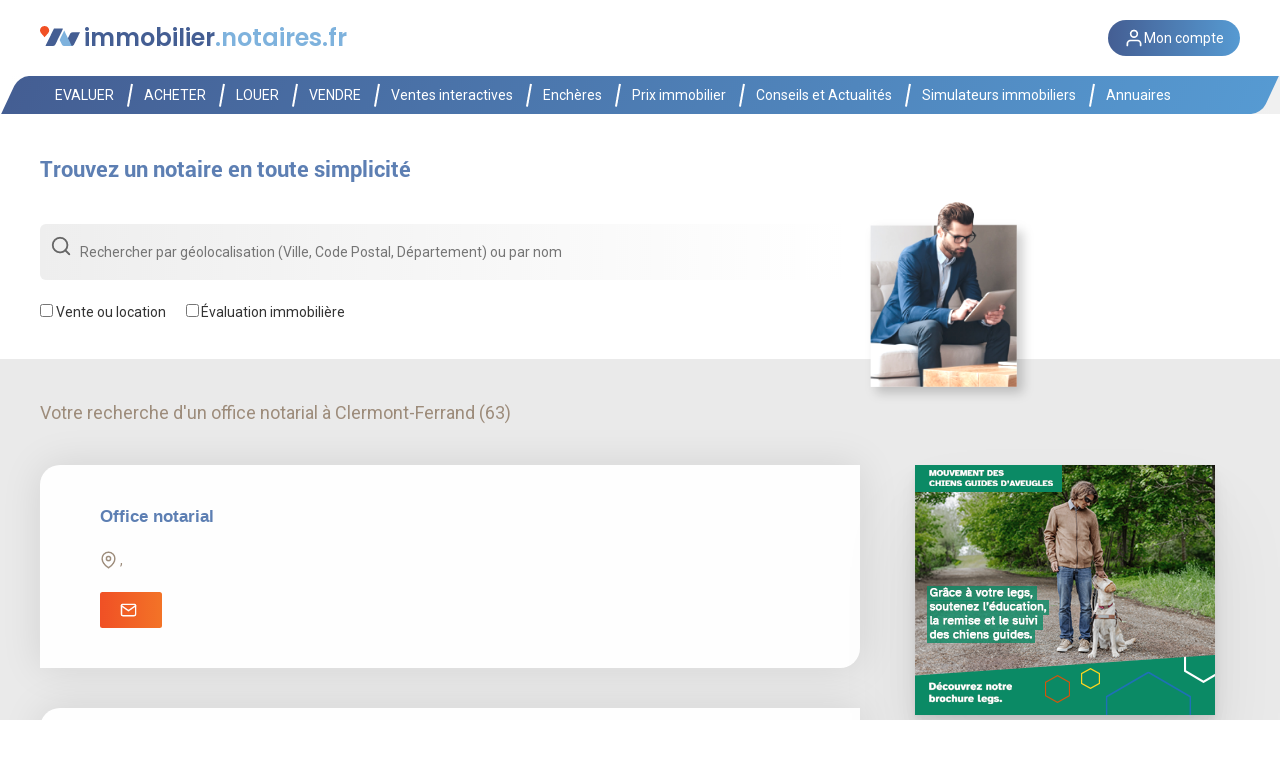

--- FILE ---
content_type: text/html; charset=utf-8
request_url: https://www.immobilier.notaires.fr/fr/office-notarial?commune=63113&isNegociation=NON&isExpertise=NON&page=1
body_size: 8898
content:
<!DOCTYPE html PUBLIC "-//W3C//DTD XHTML+RDFa 1.0//EN"
  "http://www.w3.org/MarkUp/DTD/xhtml-rdfa-1.dtd">
<html xmlns="http://www.w3.org/1999/xhtml" xml:lang="fr" version="XHTML+RDFa 1.0" dir="ltr"
  xmlns:content="http://purl.org/rss/1.0/modules/content/"
  xmlns:dc="http://purl.org/dc/terms/"
  xmlns:foaf="http://xmlns.com/foaf/0.1/"
  xmlns:og="http://ogp.me/ns#"
  xmlns:rdfs="http://www.w3.org/2000/01/rdf-schema#"
  xmlns:sioc="http://rdfs.org/sioc/ns#"
  xmlns:sioct="http://rdfs.org/sioc/types#"
  xmlns:skos="http://www.w3.org/2004/02/skos/core#"
  xmlns:xsd="http://www.w3.org/2001/XMLSchema#">
    <head profile="http://www.w3.org/1999/xhtml/vocab">
      <base href="https://www.immobilier.notaires.fr"/>

        <meta http-equiv="Content-Type" content="text/html; charset=utf-8" />
<link rel="shortcut icon" href="https://www.immobilier.notaires.fr/sites/all/themes/inotr_www/images/logo-inotr-favicon.png" type="image/png" />
        <title>
            Les notaires proches de chez vous pour votre projet immobilier | Immobilier.notaires.fr        </title>

        <meta name="viewport" content="width=device-width, initial-scale=1.0" />
        <meta name="format-detection" content="telephone=no"/>
        <meta http-equiv="X-UA-Compatible" content="IE=Edge">

        <meta name="robots" content="noodp, follow, index">

        
                    <link rel="canonical" href="https://www.immobilier.notaires.fr/fr/office-notarial?isNegociation=NON&isExpertise=NON&page=1&commune=63113">
        
        <style type="text/css" media="all">
@import url("https://www.immobilier.notaires.fr/modules/system/system.base.css?t2c92q");
@import url("https://www.immobilier.notaires.fr/modules/system/system.menus.css?t2c92q");
@import url("https://www.immobilier.notaires.fr/modules/system/system.messages.css?t2c92q");
@import url("https://www.immobilier.notaires.fr/modules/system/system.theme.css?t2c92q");
</style>
<style type="text/css" media="all">
@import url("https://www.immobilier.notaires.fr/modules/field/theme/field.css?t2c92q");
@import url("https://www.immobilier.notaires.fr/modules/node/node.css?t2c92q");
@import url("https://www.immobilier.notaires.fr/modules/search/search.css?t2c92q");
@import url("https://www.immobilier.notaires.fr/modules/user/user.css?t2c92q");
@import url("https://www.immobilier.notaires.fr/sites/all/modules/vendor/views/css/views.css?t2c92q");
@import url("https://www.immobilier.notaires.fr/sites/all/modules/vendor/ckeditor/css/ckeditor.css?t2c92q");
</style>
<style type="text/css" media="all">
@import url("https://www.immobilier.notaires.fr/sites/all/modules/vendor/ctools/css/ctools.css?t2c92q");
</style>
<link type="text/css" rel="stylesheet" href="https://libs.immobilier.notaires.fr/vendor/uiselect/0.19.6/select.css" media="all" />
<link type="text/css" rel="stylesheet" href="https://libs.immobilier.notaires.fr/vendor/bootstrap/3.3.7/bootstrap.css" media="all" />
<style type="text/css" media="all">
@import url("https://www.immobilier.notaires.fr/sites/all/modules/minnot/inotr_www_simulation_emprunt/css/inotr_www_simulation_emprunt.css?t2c92q");
@import url("https://www.immobilier.notaires.fr/sites/all/modules/minnot/minnot_upload/css/minnot_upload.css?t2c92q");
</style>
<style type="text/css" media="all">
@import url("https://www.immobilier.notaires.fr/sites/all/themes/inotr_www/css/reset.css?t2c92q");
@import url("https://www.immobilier.notaires.fr/sites/all/themes/inotr_www/css/styles_immo_notaires.css?t2c92q");
@import url("https://www.immobilier.notaires.fr/sites/all/themes/inotr_www/css/roboto.css?t2c92q");
</style>
<style type="text/css" media="print">
@import url("https://www.immobilier.notaires.fr/sites/all/themes/inotr_www/css/print.css?t2c92q");
</style>
        <script type="text/javascript" src="https://www.immobilier.notaires.fr/misc/jquery.js?v=1.4.4"></script>
<script type="text/javascript" src="https://www.immobilier.notaires.fr/misc/jquery-extend-3.4.0.js?v=1.4.4"></script>
<script type="text/javascript" src="https://www.immobilier.notaires.fr/misc/jquery-html-prefilter-3.5.0-backport.js?v=1.4.4"></script>
<script type="text/javascript" src="https://www.immobilier.notaires.fr/misc/jquery.once.js?v=1.2"></script>
<script type="text/javascript" src="https://www.immobilier.notaires.fr/misc/drupal.js?t2c92q"></script>
<script type="text/javascript" src="https://libs.immobilier.notaires.fr/vendor/angularjs/1.5.8/angular.min.js"></script>
<script type="text/javascript" src="https://libs.immobilier.notaires.fr/minnot/inotr-www-mf-annuaire-notaires/1.75.2-HF6/assets/native-shim.js"></script>
<script type="text/javascript" src="https://libs.immobilier.notaires.fr/minnot/inotr-www-mf-annuaire-notaires/1.75.2-HF6/assets/core-js/core.js"></script>
<script type="text/javascript" src="https://libs.immobilier.notaires.fr/minnot/inotr-www-mf-annuaire-notaires/1.75.2-HF6/assets/zone.js/zone.js"></script>
<script type="text/javascript" src="https://www.immobilier.notaires.fr/sites/all/modules/minnot/inotr_www_header_footer/js/inotr_www_header_footer.js?t2c92q"></script>
<script type="text/javascript" src="https://libs.immobilier.notaires.fr/vendor/angularjs/1.5.8/angular-cookies.min.js"></script>
<script type="text/javascript" src="https://libs.immobilier.notaires.fr/vendor/uiselect/0.19.6/select.min.js"></script>
<script type="text/javascript" src="https://libs.immobilier.notaires.fr/vendor/uibootstrap/2.2.0-rc1/ui-bootstrap-tpls.min.js"></script>
<script type="text/javascript" src="https://libs.immobilier.notaires.fr/vendor/angularjs/1.5.8/angular-sanitize.min.js"></script>
<script type="text/javascript" src="https://libs.immobilier.notaires.fr/vendor/angularjs/1.5.8/angular-touch.min.js"></script>
<script type="text/javascript" src="https://libs.immobilier.notaires.fr/vendor/angularjs/1.5.8/angular-locale_fr-fr.js"></script>
<script type="text/javascript">
<!--//--><![CDATA[//><!--
var mainApp = angular.module("mainApp",['minnotJrejectApp','minnotUtilApp','ngInotrSeoApp','menusImmoApp']);
//--><!]]>
</script>
<script type="text/javascript">
<!--//--><![CDATA[//><!--
angular.module('mainApp').constant( 'minnotResourcesPath.urlLibrairies', 'https://libs.immobilier.notaires.fr/minnot' );
//--><!]]>
</script>
<script type="text/javascript" src="https://libs.immobilier.notaires.fr/vendor/xdomain/0.7.3/xdomain.min.js"></script>
<script type="text/javascript">
<!--//--><![CDATA[//><!--

  	xdomain.slaves({
  		"https://libs.immobilier.notaires.fr": "/minnot/proxy.html",
  		"https://libs.immobilier.notaires.fr": "/vendor/proxy.html"
		
  	});
//--><!]]>
</script>
<script type="text/javascript" src="https://www.immobilier.notaires.fr/sites/all/themes/inotr_www/js/password_policy.js?t2c92q"></script>
<script type="text/javascript">
<!--//--><![CDATA[//><!--
jQuery.extend(Drupal.settings, {"basePath":"\/","pathPrefix":"","setHasJsCookie":0,"ajaxPageState":{"theme":"inotr_www","theme_token":"8NkLrI6fnyQSe8zQ4brQ7-WyYu1_89OQR6IdMGhGt_c","js":{"https:\/\/libs.immobilier.notaires.fr\/minnot\/minnot-jreject\/1.75.2-HF6\/minnot-jreject.min.js":1,"https:\/\/libs.immobilier.notaires.fr\/minnot\/minnot-proxy\/1.75.2-HF6\/minnot-proxy.min.js":1,"https:\/\/libs.immobilier.notaires.fr\/minnot\/ng-inotr-seo\/1.75.2-HF6\/ng-inotr-seo.min.js":1,"https:\/\/libs.immobilier.notaires.fr\/minnot\/minnot-modal\/1.75.2-HF6\/minnot-modal.min.js":1,"https:\/\/libs.immobilier.notaires.fr\/minnot\/minnot-util\/1.75.2-HF6\/minnot-util.min.js":1,"\/sites\/all\/themes\/inotr_www\/js\/menus_immo_app.js":1,"\/sites\/all\/themes\/inotr_www\/js\/controllers\/menus_immo_controller.js":1,"https:\/\/libs.immobilier.notaires.fr\/minnot\/minnot-url\/1.75.2-HF6\/minnot-url.min.js":1,"https:\/\/libs.immobilier.notaires.fr\/minnot\/ng-inotr-util\/1.75.2-HF6\/ng-inotr-util.min.js":1,"https:\/\/libs.immobilier.notaires.fr\/minnot\/inotr-www-mf-annuaire-notaires\/1.75.2-HF6\/runtime.js":1,"https:\/\/libs.immobilier.notaires.fr\/minnot\/inotr-www-mf-annuaire-notaires\/1.75.2-HF6\/polyfills.js":1,"https:\/\/libs.immobilier.notaires.fr\/minnot\/inotr-www-mf-annuaire-notaires\/1.75.2-HF6\/main.js":1,"misc\/jquery.js":1,"misc\/jquery-extend-3.4.0.js":1,"misc\/jquery-html-prefilter-3.5.0-backport.js":1,"misc\/jquery.once.js":1,"misc\/drupal.js":1,"https:\/\/libs.immobilier.notaires.fr\/vendor\/angularjs\/1.5.8\/angular.min.js":1,"https:\/\/libs.immobilier.notaires.fr\/minnot\/inotr-www-mf-annuaire-notaires\/1.75.2-HF6\/assets\/native-shim.js":1,"https:\/\/libs.immobilier.notaires.fr\/minnot\/inotr-www-mf-annuaire-notaires\/1.75.2-HF6\/assets\/core-js\/core.js":1,"https:\/\/libs.immobilier.notaires.fr\/minnot\/inotr-www-mf-annuaire-notaires\/1.75.2-HF6\/assets\/zone.js\/zone.js":1,"sites\/all\/modules\/minnot\/inotr_www_header_footer\/js\/inotr_www_header_footer.js":1,"https:\/\/libs.immobilier.notaires.fr\/vendor\/angularjs\/1.5.8\/angular-cookies.min.js":1,"https:\/\/libs.immobilier.notaires.fr\/vendor\/uiselect\/0.19.6\/select.min.js":1,"https:\/\/libs.immobilier.notaires.fr\/vendor\/uibootstrap\/2.2.0-rc1\/ui-bootstrap-tpls.min.js":1,"https:\/\/libs.immobilier.notaires.fr\/vendor\/angularjs\/1.5.8\/angular-sanitize.min.js":1,"https:\/\/libs.immobilier.notaires.fr\/vendor\/angularjs\/1.5.8\/angular-touch.min.js":1,"https:\/\/libs.immobilier.notaires.fr\/vendor\/angularjs\/1.5.8\/angular-locale_fr-fr.js":1,"0":1,"1":1,"https:\/\/libs.immobilier.notaires.fr\/vendor\/xdomain\/0.7.3\/xdomain.min.js":1,"2":1,"sites\/all\/themes\/inotr_www\/js\/password_policy.js":1},"css":{"modules\/system\/system.base.css":1,"modules\/system\/system.menus.css":1,"modules\/system\/system.messages.css":1,"modules\/system\/system.theme.css":1,"modules\/field\/theme\/field.css":1,"modules\/node\/node.css":1,"modules\/search\/search.css":1,"modules\/user\/user.css":1,"sites\/all\/modules\/vendor\/views\/css\/views.css":1,"sites\/all\/modules\/vendor\/ckeditor\/css\/ckeditor.css":1,"sites\/all\/modules\/vendor\/ctools\/css\/ctools.css":1,"https:\/\/libs.immobilier.notaires.fr\/vendor\/uiselect\/0.19.6\/select.css":1,"https:\/\/libs.immobilier.notaires.fr\/vendor\/bootstrap\/3.3.7\/bootstrap.css":1,"sites\/all\/modules\/minnot\/inotr_www_simulation_emprunt\/css\/inotr_www_simulation_emprunt.css":1,"sites\/all\/modules\/minnot\/minnot_upload\/css\/minnot_upload.css":1,"sites\/all\/themes\/inotr_www\/css\/reset.css":1,"sites\/all\/themes\/inotr_www\/css\/styles_immo_notaires.css":1,"sites\/all\/themes\/inotr_www\/css\/roboto.css":1,"sites\/all\/themes\/inotr_www\/css\/print.css":1}}});
//--><!]]>
</script>

        <script>
            mainApp.config(function($sceDelegateProvider) {
                // Permet d' autoriser angular à accéder au serveur de librairie.
                $sceDelegateProvider.resourceUrlWhitelist([
                    'self',
                    'http://*libs.immobilier.notaires.fr/**',
                    'https://*libs.immobilier.notaires.fr/**'
                ]);
            })
            // RFINOTR-1662 - !!! HACKTACULAIRE !!! Injection d'une constante dans angular avec la langue que
            // les différents composants peuvent se faire injecter pour décider comment afficher les données
            .constant('langue', 'fr');
        </script>

        
        <!-- Google Tag Manager -->
        <script>
            (function(w,d,s,l,i){w[l]=w[l]||[];w[l].push({'gtm.start':
            new Date().getTime(),event:'gtm.js'});var f=d.getElementsByTagName(s)[0],
            j=d.createElement(s),dl=l!='dataLayer'?'&l='+l:'';j.async=true;j.src=
            'https://www.googletagmanager.com/gtm.js?id='+i+dl;f.parentNode.insertBefore(j,f);
            })(window,document,'script','dataLayer', 'GTM-MN8BMX6');
        </script>
        <!-- End Google Tag Manager -->

		<!-- Prerender.io -->
		<script>
			window.nb_modules_to_load = 0;
			window.prerenderReady = false;
			window.start = new Date();
			// On force la variable à true après 7 secondes.
			setTimeout(
				function(){
					if (!window.prerenderReady) {
						console.log('[INFO] Time out pour le prerendering');
						window.prerenderReady = true;
					}
				}, 7000
			);
		</script>
		<!-- FIN Prerender.io -->

    </head>

    <body ng-app="mainApp" class="html not-front not-logged-in one-sidebar sidebar-first page-node page-node- page-node-610 node-type-page i18n-fr chrome" >

        <link rel="stylesheet" href="https://www.immobilier.notaires.fr/sites/all/themes/inotr_www/css/styles_immo_notaires_override.css"/>
        <link rel="stylesheet" href="https://www.immobilier.notaires.fr/sites/all/themes/inotr_www/css/menu_styles.css"/>

        
        <div id="skip-link">
            <a href="#main-content" class="element-invisible element-focusable">Skip to main content</a>
        </div>
                <!-- Template : page--fr--notaires--offices--liste
Il faut affecter la valeur appropriée à la variable statique 'IDPAGE' afin que les liens entre les pages FR et EN
puissent se construire. Voir les définitions des urls dans minnot_utilitaire_inotr_www.config.
 -->

<div id="page-body">
	<!-- DEBUT : page header -->
	<div id="page-header">
		<!-- DEBUT region : contentHeader -->
		    
<!-- DEBUT block :  !-->
<minnot-jreject minnot-url-i18n="https://libs.immobilier.notaires.fr/I18n/I18n_minnot_fr.json"
                url-librairies="https://libs.immobilier.notaires.fr/minnot"
                browsers-options="{'chrome':{'url':'http:\/\/www.google.com\/chrome\/','version_minimale':'15'},'edge':{'url':'http:\/\/www.microsoft.com\/fr-fr\/windows\/microsoft-edge','version_minimale':'10'},'ie':{'url':'http:\/\/www.microsoft.com\/windows\/Internet-explorer','version_minimale':'10'},'firefox':{'url':'http:\/\/www.mozilla.com\/firefox','version_minimale':'10'},'opera':{'url':'http:\/\/www.opera.com\/download\/','version_minimale':'10'},'safari':{'url':'http:\/\/www.apple.com\/safari\/download','version_minimale':'0'}}"
                module-is-enabled ="1"
                >
</minnot-jreject>
<!-- FIN block :  -->

<!-- DEBUT block : whf_header -->
<header class="v2">
  <div class="container-v2">
    <!-- Logo du site -->
    <a class="logo-link" href="/" target="_self">
      <div class="logo">
        <svg width="100%" height="100%" viewBox="0 0 1030 539" version="1.1" xmlns="http://www.w3.org/2000/svg" xmlns:xlink="http://www.w3.org/1999/xlink" xml:space="preserve" xmlns:serif="http://www.serif.com/" style="fill-rule:evenodd;clip-rule:evenodd;stroke-linejoin:round;stroke-miterlimit:2;"><g transform="matrix(4.16667,0,0,4.16667,-2308.36,-26234.9)"><g transform="matrix(2.26421,0,0,6.01466,95.4458,2809.27)"><g transform="matrix(0.250728,0,0,0.250728,71.2882,433.337)"><g transform="matrix(1.11111,0,0,0.418276,-1897.85,-1285.41)"><path d="M2190.71,4544.48c-7.185,-7.976 -11.56,-18.531 -11.56,-30.1c-0,-24.836 20.163,-45 45,-45c24.836,0 45,20.164 45,45c-0,11.569 -4.375,22.124 -11.561,30.1l-33.439,39.818l-33.44,-39.818Z" style="fill:#f15025;"/></g><g transform="matrix(-1,0,-0.181395,0.146439,2303.5,332.924)"><path d="M1100,1944.53c0,-27.163 -7.453,-44.528 -19.112,-44.528c-29.027,0 -80.888,0 -80.888,0l-0,355.472c-0,27.163 7.453,44.528 19.112,44.528c29.027,0 80.888,0 80.888,0l-0,-355.472Z" style="fill:#445e93;"/></g><g transform="matrix(1,0,0,0.376448,-8017.22,-4739.93)"><path d="M8708.08,14352.9c-4.928,10.567 -15.531,17.322 -27.19,17.322l-80.888,-0l93.262,-200l80.904,-0c6.081,-0 11.875,1.837 16.703,5.13l-82.791,177.548Z" style="fill:#445e93;"/></g><g transform="matrix(1,0,0,0.376448,0,0)"><path d="M787.082,1602.73l-50,107.225l24.159,51.808c4.927,10.567 15.53,17.322 27.189,17.322l80.888,-0l-82.236,-176.355Z" style="fill:#7eb2dd;"/></g></g></g></g></svg><span class="blue-d">immobilier</span><span class="blue">.notaires.fr</span>
      </div>
    </a>

    <div class="container-connexion">
      <div class="connexion">
        <a href="javascript:void(0)"><svg class="feather feather-user" xmlns="http://www.w3.org/2000/svg" width="24" height="24" viewBox="0 0 24 24" fill="none" stroke="currentColor" stroke-width="2" stroke-linecap="round" stroke-linejoin="round"><path d="M20 21v-2a4 4 0 0 0-4-4H8a4 4 0 0 0-4 4v2"></path><circle cx="12" cy="7" r="4"></circle></svg><span>Mon compte</span></a>
        <ul class="links">
          
            <li class="link">
              <a title="Se connecter"
                  onclick="redirect('/fr/utilisateur-connexion?destination=/fr/office-notarial?commune=63113%26isNegociation=NON%26isExpertise=NON%26page=1')">
                  Se connecter
              </a>
            </li>
            <li class="link">
                <a title="Créer son compte"
                    onclick="redirect('/fr/utilisateur-inscription')">
                    Créer son compte
                </a>
            </li>
            <li class="link">
              <a onclick="redirect('https://pro.immobilier.adnov.fr')">
                Espace Pro
              </a>
            </li>


          
        </ul>
      </div>
    </div>

    <a class="icone-open-menu-mobile" onclick="showMainMenuOnMobile()">
      <div></div>
      <div></div>
      <div></div>
    </a>
  </div>
</header>
<!-- FIN block : whf_header -->

<!-- DEBUT block :  -->
<ng-inotr-seo-liste-offices-notaires
		url-i18n="https://libs.immobilier.notaires.fr/I18n/I18n_inotr_www_fr.json"
		url-service-get-commune="/pub-services/geo-consultation/v1/communes/{inseeCommune}"
		url-service-get-departement="/pub-services/geo-consultation/v1/departements/{inseeDepartement}"
		url-service-get-offices="/pub-services/inotr-www-notaires/v1/offices">
</ng-inotr-seo-liste-offices-notaires>
	
<!-- FIN block :  -->
<!-- DEBUT block : Menus immobilier.notaires.fr (fr) -->
		
		    <!-- DEBUT view : menus-immo -->

<nav class="v2">
	<div class="container-v2">
		<ul class="sections" id="mainMenu">
			<a href="#r" class="icone-close-menu-mobile"  onclick="showMainMenuOnMobile()"></a>

      		

<li class="section">
        <a class="section">EVALUER</a>
    <div class="field-content"><ul class="links">
<li class="link"><a class="link" href="/fr/prix-immobilier?typeLocalisation=FRANCE&amp;neuf=A" onclick="ga('send', 'event', 'Clic menu', 'Evaluer', 'Prix-m2');" target="_self" title="Consulter les prix au m2">Consulter les prix au m2</a></li>
<li class="link"><a class="link" href="/fr/office-notarial?isNegociation=NON&amp;isExpertise=OUI" onclick="ga('send', 'event', 'Clic menu', 'Evaluer', 'Demande-evaluation');" target="_self" title="Demander un évaluation">Demander une évaluation</a></li>
<li class="link"><a class="link" href="/fr/articles/conseils-et-actualites/actualites/pervalfr-la-base-notariale-pour-une-estimation-immobiliere-fiable" onclick="ga('send', 'event', 'Clic menu', 'Evaluer', 'BDD-notaires');" target="_self" title="Bases de données des Notaires">Bases de données des Notaires</a></li>
<li class="link"><a class="link" href="/fr/conseil-immobilier?idConseil=63" onclick="ga('send', 'event', 'Clic menu', 'Evaluer', 'Tendances-marche-immo');" target="_self" title="Tendances du marché immobilier">Tendances du marché immobilier</a></li>
<li class="link"><a class="link" href="/fr/conseil-immobilier?idConseil=133" onclick="ga('send', 'event', 'Clic menu', 'Evaluer', 'Statistiques-Pro');" target="_self" title="Statistiques pour les professionnels">Statistiques pour les professionnels</a></li>
</ul>
</div></li>


<li class="section">
        <a class="section">ACHETER</a>
    <div class="field-content"><ul class="links">
<li class="link"><a class="link" href="fr/annonces-immobilieres-liste?typeTransaction=VENTE,VNI,VAE" onclick="ga('send', 'event', 'Clic menu', 'Acheter', 'Rechercher-un-bien');" target="_self" title="Rechercher un bien à acheter">Rechercher un bien à acheter</a></li>
<li class="link"><a class="link" href="/fr/frais-de-notaire" onclick="ga('send', 'event', 'Clic menu', 'Acheter', 'Calcul-frais-notaire');" target="_self" title="Calculer vos frais d'achat immobilier">Calculer vos frais d'achat immobilier</a></li>
<li class="link"><a class="link" href="/fr/simulation-emprunt-immobilier" onclick="ga('send', 'event', 'Clic menu', 'Acheter', 'Simulation-emprunt');" target="_self" title="Simuler votre emprunt immobilier">Simuler votre emprunt immobilier</a></li>
<li class="link"><a class="link" href="/fr/ventes-en-ligne-immo-interactif" onclick="ga('send', 'event', 'Clic menu', 'Immo-interactif', 'Achat-ii-liste-ventes');" target="_self" title="Achat en vente interactive">Achat en vente interactive</a></li>
<li class="link"><a class="link" href="/fr/vente-aux-encheres-adjudication" onclick="ga('send', 'event', 'Clic menu', 'Enchères', 'Achat-vae-liste-ventes');" target="_self" title="Achat aux enchères immobilières">Achat aux enchères immobilières</a></li>
<li class="link"><a class="link" href="/fr/annonces-immobilieres-liste?typeTransaction=VENTE,VNI,VAE&amp;viager=OUI" onclick="ga('send', 'event', 'Clic menu', 'Acheter', 'Liste-viagers');" target="_self" title="Achat en viager">Achat en viager</a></li>
</ul>
</div></li>


<li class="section">
        <a class="section">LOUER</a>
    <div class="field-content"><ul class="links">
<li class="link"><a class="link" href="/fr/annonces-immobilieres?page=1&amp;parPage=12&amp;typeTransaction=LOCATION" target="_self" title="Rechercher un bien à louer" onclick="ga('send', 'event', 'Clic menu', 'Louer', 'Liste-annonces-location');">Rechercher un bien à louer</a></li>
<li class="link"><a class="link" href="/fr/conseil-immobilier?idConseil=129" target="_self" title="Louer son bien immobilier" onclick="ga('send', 'event', 'Clic menu', 'Louer', 'Comment-louer-son-bien');">Louer son bien immobilier</a></li>
<li class="link"><a class="link" href="/fr/conseil-immobilier?idConseil=128" target="_self" title="Investissement locatif" onclick="ga('send', 'event', 'Clic menu', 'Louer', 'Investissement locatif');">Investissement locatif</a></li>
</ul>
</div></li>


<li class="section">
        <a class="section">VENDRE</a>
    <div class="field-content"><ul class="links">
<li class="link"><a class="link" href="/fr/office-notarial?isNegociation=NON&amp;isExpertise=OUI" onclick="ga('send', 'event', 'Clic menu', 'Vendre', 'Demander-evaluation');" target="_self" title="Demander un évaluation">Demander une évaluation</a></li>
<li class="link"><a class="link" href="/fr/prix-immobilier?typeLocalisation=FRANCE&amp;neuf=A" onclick="ga('send', 'event', 'Clic menu', 'Vendre', 'Prix-m2');" target="_self" title="Consulter les prix de l'immobilier">Consulter les prix de l'immobilier</a></li>
<li class="link"><a class="link" href="http://plus-values.notaires.fr/simulateur/index.xhtml?" onclick="ga('send', 'event', 'Clic menu', 'Vendre', 'Calcul-plus-values');" target="_blank" title="Calculer vos plus-values">Calculer vos plus-values</a></li>
<li class="link"><a class="link" href="https://www.immobilier.notaires.fr/fr/conseil-immobilier?idConseil=130" onclick="ga('send', 'event', 'Clic menu', 'Vendre', 'Pourquoi-vendre-avec-notaire');" target="_self" title="Pourquoi vendre avec son notaire ?">Pourquoi vendre avec son notaire ?</a></li>
</ul>
</div></li>


<li class="section">
        <a class="section">Ventes interactives</a>
    <div class="field-content"><ul class="links">
<li class="link"><a class="link" href="/fr/ventes-en-ligne-immo-interactif" target="_self" title="Consulter les ventes">Consulter les ventes</a></li>
<li class="link"><a class="link" href="/fr/office-notarial?isNegociation=NON&amp;isLocation=NON&amp;isExpertise=NON&amp;isVni=OUI&amp;page=1&amp;parPage=10" target="_self" title="Consulter votre notaire">Consulter votre notaire</a></li>
<li class="link"><a class="link" href="/fr/conseil-immobilier?idConseil=144" target="_self" title="Découvrir la vente interactive">Découvrir la vente interactive</a></li>
<li class="link"><a class="link" href="/fr/conseil-immobilier?idConseil=145" target="_self" title="Comment acheter en vente interactive ?">Comment acheter en vente interactive ?</a></li>
<li class="link"><a class="link" href="/fr/conseil-immobilier?idConseil=146" target="_self" title="Comment vendre en vente interactive ?">Comment vendre en vente interactive ?</a></li>
<li class="link"><a class="link" href="/fr/conseil-immobilier?idConseil=147" target="_self" title="Conditions Générales d'Utilisation">Conditions Générales d'Utilisation</a></li>
</ul>
</div></li>


<li class="section">
        <a class="section">Enchères</a>
    <div class="field-content"><ul class="links">
<li class="link"><a class="link" href="/fr/vente-aux-encheres-adjudication" target="_self" title="Consulter les ventes" onclick="ga('send', 'event', 'Clic menu', 'Enchères', 'Achat-vae-liste-ventes');">Consulter les ventes</a></li>
<li class="link"><a class="link" href="/fr/conseil-immobilier?idConseil=150" target="_self" title="Découvrir les ventes aux enchères" onclick="ga('send', 'event', 'Clic menu', 'Enchères', 'Découvrir-VAE');">Découvrir les ventes aux enchères</a></li>
<li class="link"><a class="link" href="/fr/conseil-immobilier?idConseil=153" target="_self" title="Comment acheter aux enchères ?" onclick="ga('send', 'event', 'Clic menu', 'Enchères', 'Comment-acheter-en-VAE');">Comment acheter aux enchères ?</a></li>
<li class="link"><a class="link" href="/fr/conseil-immobilier?idConseil=152" target="_self" title="Comment vendre aux enchères ?" onclick="ga('send', 'event', 'Clic menu', 'Enchères', 'Comment-vendre-en-VAE');">Comment vendre aux enchères ?</a></li>
<li class="link"><a class="link" href="/fr/conseil-immobilier?idConseil=154" target="_self" title="Semaine nationale des enchères" onclick="ga('send', 'event', 'Clic menu', 'Enchères', 'Semaine-nationale-VAE');">Semaine nationale des enchères</a></li>
</ul>
</div></li>


<li class="section">
        <a class="section">Prix immobilier</a>
    <div class="field-content"><ul class="links">
<li class="link"><a class="link" href="/fr/prix-immobilier?typeLocalisation=FRANCE&amp;neuf=A" onclick="ga('send', 'event', 'Clic menu', 'Prix-immo', 'Prix-m2');" target="_self" title="Consulter la carte des Prix">Consulter la carte des Prix</a></li>
<li class="link"><a class="link" href="/fr/conseil-immobilier?idConseil=63" onclick="ga('send', 'event', 'Clic menu', 'Prix-immo', 'Tendances-marche-immo');" target="_self" title="Tendances du marché immobilier">Tendances du marché immobilier</a></li>
<li class="link"><a class="link" href="/fr/conseil-immobilier?idConseil=133" onclick="ga('send', 'event', 'Clic menu', 'Prix-immo', 'Statistiques-Pro');" target="_self" title="Statistiques pour les professionnels">Statistiques pour les professionnels</a></li>
</ul>
</div></li>


<li class="section">
        <a class="section">Conseils et Actualités</a>
            <div class="field-content">
            <ul class="links">
                                    <li class="link">
                        <a class="link" href="conseils-et-actualites/actualites"
                                        onclick="ga('send', 'event', 'Clic menu', 'Conseils et Actualités', 'Actualités');"
                                        target="_self" title="">Actualités                        </a>
                    </li>
                                    <li class="link">
                        <a class="link" href="https://mesaidesreno.beta.gouv.fr/"
                                        onclick="ga('send', 'event', 'Clic menu', 'Conseils et Actualités', 'Mes Aides Réno');"
                                        target="_self" title="">Mes Aides Réno                        </a>
                    </li>
                                    <li class="link">
                        <a class="link" href="conseils-et-actualites/achat-vente"
                                        onclick="ga('send', 'event', 'Clic menu', 'Conseils et Actualités', 'Achat / Vente');"
                                        target="_self" title="">Achat / Vente                        </a>
                    </li>
                                    <li class="link">
                        <a class="link" href="conseils-et-actualites/copropriete"
                                        onclick="ga('send', 'event', 'Clic menu', 'Conseils et Actualités', 'Copropriété');"
                                        target="_self" title="">Copropriété                        </a>
                    </li>
                                    <li class="link">
                        <a class="link" href="conseils-et-actualites/location"
                                        onclick="ga('send', 'event', 'Clic menu', 'Conseils et Actualités', 'Location');"
                                        target="_self" title="">Location                        </a>
                    </li>
                                    <li class="link">
                        <a class="link" href="conseils-et-actualites/financement"
                                        onclick="ga('send', 'event', 'Clic menu', 'Conseils et Actualités', 'Financement');"
                                        target="_self" title="">Financement                        </a>
                    </li>
                                    <li class="link">
                        <a class="link" href="conseils-et-actualites/renovation"
                                        onclick="ga('send', 'event', 'Clic menu', 'Conseils et Actualités', 'Rénovation');"
                                        target="_self" title="">Rénovation                        </a>
                    </li>
                                    <li class="link">
                        <a class="link" href="conseils-et-actualites/urbanisme"
                                        onclick="ga('send', 'event', 'Clic menu', 'Conseils et Actualités', 'Urbanisme');"
                                        target="_self" title="">Urbanisme                        </a>
                    </li>
                                    <li class="link">
                        <a class="link" href="conseils-et-actualites/travaux"
                                        onclick="ga('send', 'event', 'Clic menu', 'Conseils et Actualités', 'Travaux');"
                                        target="_self" title="">Travaux                        </a>
                    </li>
                                    <li class="link">
                        <a class="link" href="conseils-et-actualites/succession"
                                        onclick="ga('send', 'event', 'Clic menu', 'Conseils et Actualités', 'Succession');"
                                        target="_self" title="">Succession                        </a>
                    </li>
                            </ul>
        </div>
    </li>


<li class="section">
        <a class="section">Simulateurs immobiliers</a>
    <div class="field-content"><ul class="links">
<li class="link"><a class="link" href="/fr/frais-de-notaire" onclick="ga('send', 'event', 'Clic menu', 'Simulateurs', 'Calcul-frais-notaire');" target="_self" title="Calculer vos frais d'achat immobilier">Calculer vos frais d'achat immobilier</a></li>
<li class="link"><a class="link" href="/fr/simulation-emprunt-immobilier" onclick="ga('send', 'event', 'Clic menu', 'Simulateurs', 'Simulation-emprunt');" target="_self" title="Simuler votre d'emprunt immobilier">Simuler votre emprunt immobilier</a></li>
<li class="link"><a class="link" href="http://plus-values.notaires.fr/simulateur/index.xhtml?" onclick="ga('send', 'event', 'Clic menu', 'Simulateurs', 'Calcul-plus-values');" target="_blank" title="Calculer vos plus-values">Calculer vos plus-values</a></li>
</ul>
</div></li>


<li class="section">
        <a class="section">Annuaires</a>
    <div class="field-content"><ul class="links">
<li class="link"><a class="link" href="/fr/office-notarial?isNegociation=OUI&amp;isExpertise=NON&amp;page=1" target="_self" title="Trouver un notaire négociateur" onclick="ga('send', 'event', 'Clic menu', 'Annuaires', 'Trouver-un-notaire-nego');">Trouver un notaire négociateur</a></li>
<li class="link"><a class="link" href="/fr/office-notarial?isNegociation=NON&amp;isExpertise=OUI&amp;page=1" target="_self" title="Trouver un expert immobilier" onclick="ga('send', 'event', 'Clic menu', 'Annuaires', 'Trouver-un-expert-immo');">Trouver un expert immobilier</a></li>
<li class="link"><a class="link" href="/fr/office-notarial?isNegociation=NON&amp;isExpertise=NON&amp;page=1" target="_self" title="Annuaire des notaires de France" onclick="ga('send', 'event', 'Clic menu', 'Annuaires', 'Annuaire-des-notaires');">Annuaire des notaires de France</a></li>
<li class="link"><a class="link" href="http://www.notaires.fr/fr/annuaire-chambre-notaire?type=&amp;field_room_dep_department_value=&amp;departement1=" target="_blank" title="Chambres des notaires" onclick="ga('send', 'event', 'Clic menu', 'Annuaires', 'Chambres-des-notaires');">Chambres des notaires</a></li>
</ul>
</div></li>


		</ul>

	</div>
</nav>

<!-- FIN view : menus-immo -->
	        
<!-- FIN block : Menus immobilier.notaires.fr (fr) -->  	<!-- FIN region : contentHeader -->
	</div>
	<!-- FIN : page header -->
	
	<!-- DEBUT : page content --> 

    <!-- DEBUT region : contentL3C2 -->
		    
<!-- DEBUT block : lona_liste_offices_notariaux  ATTENTION DONNEES MOCK !-->

<script>
	window.nb_modules_to_load ++;
	//console.log("inotr-www-liste-offices-notaires-titre : " + window.nb_modules_to_load);
</script>

<inotr-www-mf-annuaire-notaires
        base-url="https://www.immobilier.notaires.fr"
        url-service-offices-notaires=  "/pub-services/inotr-www-notaires/v1/offices"
        user-lang="fr"
        url-i18n="https://libs.immobilier.notaires.fr/I18n/I18n_inotr_www_fr.json"
        url-librairies="https://libs.immobilier.notaires.fr/minnot"
        version-librairie="1.75.2-HF6"
        id-contrib="162"
        cle-api-google="AIzaSyDtPeSQXBq4EgySuSdQE1ijOMUOvEOFYAs"
        page="notaire-negociateur"
        re-captcha-site-key="6LemGDoUAAAAALO8b_L5Oj7TbRwS_1QRTI1d471z"
        url-service-contact-office="/pub-services/inotr-www-emails/v1/emails-offices"
		nb-url=  "20"
        nb-url-geo=  "15"
        nb-url-categorie=  "15"
        nb-url-ville=  "15"
        url-bloc-texte-lien-contextuel-geolocalise="/pub-services/inotr-seo/v1/blocTexteLienContextuelGeolocalise"
        position-bloc-texte-lien-contextuel-geolocalise="5"
        activer-pub="1"
        image-pub-inotr="/documents/ffac_immobilier.notaires.fr_.png"
        url-pub-inotr="https://chiensguideslegs.org/"
        >
</inotr-www-mf-annuaire-notaires>

    <!-- FIN block : lona_liste_offices_notariaux -->
	<!-- FIN region : contentL3C2 -->

	<!-- FIN : page content -->
	
	<!-- DEBUT Footer de la page -->
	<div id="page-footer">
		
<!-- DEBUT region : contentFooter -->
<footer>
	<div class="container-fluid">
		<div class="row">
							
<!-- DEBUT block : whf_footer_liens -->

<div class="col-xs-12 liens">
	<a href="/fr/annonces-immobilieres-notaires" target="_blank" title="Annonces immobilières">Annonces immobilières par notaire</a>
<a href="/fr/ville-notaires-experts" target="_blank" title="Expertise immobilière">Trouver un expert immobilier</a>
<a href="/fr/ville-notaires" target="_blank" title="Annuaire notaires">Notaires par ville</a>
<a href="/fr/annonces-immobilieres-departements" target="_blank">Annonces immobilières par département</a>
<a href="https://pro.immobilier.adnov.fr" target="_blank" title="Gestion des annonces immobilières">Accès Espace Pro Notaire</a>
<a href="/fr/office-notarial?isNegociation=NON&isExpertise=OUI&page=1" target="_blank" title="Réseau experts immobiliers">Réseau Notexpert</a>
<a href="/fr/prix-immobilier-france" title="Prix de l'immobillier par département" target="_blank">Prix immobilier par département</a>
<a href="/fr/prix-immobilier?typeLocalisation=FRANCE&neuf=A" title="Prix de l'immobillier" target="_blank">Prix immobilier</a></div>

<!-- FIN block : whf_footer_liens --><!-- DEBUT block : whf_footer_suivre -->

<div class="col-xs-12 col-sm-8 col-md-9 suivre">
	<p class="title">
		Suivez Immobilier.notaires.fr :	</p>
	<div class="links">
		<a href="https://www.facebook.com/immobilier.notaires.fr" target="_blank" class="facebook" title="Suivre Immobilier.notaires.fr sur Facebook">
			<img src="/sites/all/themes/inotr_www/svg/footer_fb.svg" alt="facebook" />
			<img src="/sites/all/themes/inotr_www/svg/footer_fb_on.svg" alt="facebook" class="on-hover" />
		</a>
		<a href="https://twitter.com/immonotaires" target="_blank" class="twitter" title="Suivre Immobilier.notaires.fr sur Twitter">
			<img src="/sites/all/themes/inotr_www/svg/footer_twitter.svg" alt="twitter" />
			<img src="/sites/all/themes/inotr_www/svg/footer_twitter_on.svg" alt="twitter" class="on-hover" />
		</a>
	</div>
</div>

<!-- FIN block : whf_footer_suivre -->
<!-- DEBUT block : whf_footer_application -->

<div class="col-xs-12 col-sm-4 col-md-3 application">
  <p>Les applications mobiles des notaires</p>
  <img src="/sites/all/themes/inotr_www/svg/phone-applis.svg" alt="mobile" />
  <div class="detail">
	  <a href="https://itunes.apple.com/fr/app/notaires-france-les-prix-limmobilier/id478270020?mt=8" target="_blank">Prix de l'immobilier</a>
<!-- <a href="https://itunes.apple.com/fr/app/immobilier.notaires-annonces/id594238880" target="_blank">Annonces immobilières</a> -->
<a href="https://itunes.apple.com/fr/app/conseils/id793946335?mt=8" target="_blank">Conseils des notaires</a>  </div>
</div>

<!-- FIN block : whf_footer_application -->
<!-- DEBUT block : whf_footer_presentation -->

<div class="hidden-xs col-sm-12 presentation">
	<p>
Le site <a href="/" style="text-decoration : underline;" target="_self">immobilier.notaires.fr</a> vous propose des <a href="/fr/annonces-immobilieres-liste?typeTransaction=VENTE,VNI,VAE" style="text-decoration : underline;" target="_self">annonces&nbsp;immobili&egrave;res</a> 100% notariales, mais &eacute;galement beaucoup d&#39;autres services. D&eacute;couvrez le service <a href="/fr/ventes-en-ligne-immo-interactif?typeTransaction=VNI" style="text-decoration : underline;" target="_self">Immo-Interactif®</a> et faites vos offres d&#39;achat en ligne, acc&eacute;dez aux prochaines <a href="/fr/vente-aux-encheres-adjudication" style="text-decoration : underline;" target="_self">ventes&nbsp;aux&nbsp;ench&egrave;res</a> et aux r&eacute;sultats des adjudications, calculez les droits d&#39;enregistrements (<a href="/fr/frais-de-notaire" target="_self">frais&nbsp;de&nbsp;notaire</a>) pour votre achat immobilier, consultez les <a href="/conseils-et-actualites/actualites" style="text-decoration : underline;" target="_self">actualit&eacute;s&nbsp;immobili&egrave;res</a> et les conseils&nbsp;des&nbsp;notaires, recherchez un office notarial sp&eacute;cialis&eacute; en expertise immobili&egrave;re. Et trouvez un notaire dans l&rsquo;<a href="/fr/ville-notaires" style="text-decoration : underline;" target="_self">annuaire&nbsp;des&nbsp;notaires&nbsp;de&nbsp;France</a> pour b&eacute;n&eacute;ficier de l&#39;accompagnement n&eacute;cessaire tout au long de votre projet immobilier.
</p></div>

<!-- FIN block : whf_footer_presentation -->
<!-- DEBUT block : whf_footer_copyright -->

<div class="col-xs-12 copyright">
	<span>&copy; 2026 Immobilier.notaires.fr - </span>
	<div>
		<a href="/fr/mentions-legales" target="_blank">Mentions légales</a>
<a href="/fr/conditions-generales-d-utilisation" target="_blank">Conditions Générales d'utilisation</a>
<a href="/fr/politique-protection-donnees" target="_blank">Politique de protection des données</a>
<a href="" target="_blank" onclick="tarteaucitron.userInterface.openPanel()">Gestion des cookies</a>
<a href="mailto:serviceclient@adnov.fr?subject=Contact%20webmaster%20site%20immobilier%20des%20notaires%20de%20France%20|%20Immobilier.notaires.fr">Contact Webmaster</a>
	</div>
</div>

<!-- FIN block : whf_footer_copyright -->					</div>
	</div>
</footer>

<!-- FIN region : contentFooter -->	</div>
	<!-- FIN Footer de la page -->
</div>


                  <script type="text/javascript" src="//tarteaucitron.io/load.js?domain=www.immobilier.notaires.fr&uuid=bf5482adc604a1ceab05574ff051b733f4249ca7"></script>
                  <script src="https://maps.googleapis.com/maps/api/js?key=AIzaSyDtPeSQXBq4EgySuSdQE1ijOMUOvEOFYAs&v=weekly" async></script>
        

        <!--<script>
            $(window).load(function(){
                 $("inotr-www-detail-annonces-doc-administratif").appendTo(".inotr-www-detail-annonces-doc-administratif-outlet");
                 $("inotr-www-detail-annonces-gestion-conditions-vente").appendTo(".inotr-www-detail-annonces-gestion-conditions-vente-outlet");
                 console.log("jquery .....");
            });
        </script>-->
        <script src="/sites/all/themes/inotr_www/js/manage_cookies_script.js"></script>
        <script type="text/javascript" src="https://libs.immobilier.notaires.fr/minnot/minnot-jreject/1.75.2-HF6/minnot-jreject.min.js"></script>
<script type="text/javascript" src="https://libs.immobilier.notaires.fr/minnot/minnot-proxy/1.75.2-HF6/minnot-proxy.min.js"></script>
<script type="text/javascript" src="https://libs.immobilier.notaires.fr/minnot/ng-inotr-seo/1.75.2-HF6/ng-inotr-seo.min.js"></script>
<script type="text/javascript" src="https://libs.immobilier.notaires.fr/minnot/minnot-modal/1.75.2-HF6/minnot-modal.min.js"></script>
<script type="text/javascript" src="https://libs.immobilier.notaires.fr/minnot/minnot-util/1.75.2-HF6/minnot-util.min.js"></script>
<script type="text/javascript" src="/sites/all/themes/inotr_www/js/menus_immo_app.js?t2c92q"></script>
<script type="text/javascript" src="/sites/all/themes/inotr_www/js/controllers/menus_immo_controller.js?t2c92q"></script>
<script type="text/javascript" src="https://libs.immobilier.notaires.fr/minnot/minnot-url/1.75.2-HF6/minnot-url.min.js"></script>
<script type="text/javascript" src="https://libs.immobilier.notaires.fr/minnot/ng-inotr-util/1.75.2-HF6/ng-inotr-util.min.js"></script>
<script type="text/javascript" src="https://libs.immobilier.notaires.fr/minnot/inotr-www-mf-annuaire-notaires/1.75.2-HF6/runtime.js"></script>
<script type="text/javascript" src="https://libs.immobilier.notaires.fr/minnot/inotr-www-mf-annuaire-notaires/1.75.2-HF6/polyfills.js"></script>
<script type="text/javascript" src="https://libs.immobilier.notaires.fr/minnot/inotr-www-mf-annuaire-notaires/1.75.2-HF6/main.js"></script>
    </body>
</html>


--- FILE ---
content_type: text/css
request_url: https://www.immobilier.notaires.fr/sites/all/themes/inotr_www/css/menu_styles.css
body_size: 1718
content:
@import url("https://fonts.googleapis.com/css2?family=Roboto&display=swap");
@import url("https://fonts.googleapis.com/css2?family=Poppins:wght@600&display=swap");
@-webkit-keyframes sous-menu {
  0% {
    opacity: 0;
    transform: translateY(-10px);
  }
  100% {
    opacity: 1;
    transform: translateY(0);
  }
}
@keyframes sous-menu {
  0% {
    opacity: 0;
    transform: translateY(-10px);
  }
  100% {
    opacity: 1;
    transform: translateY(0);
  }
}
@-webkit-keyframes menu-mobile {
  0% {
    opacity: 0;
    transform: translateX(-10px);
  }
  100% {
    opacity: 1;
    transform: translateX(0);
  }
}
@keyframes menu-mobile {
  0% {
    opacity: 0;
    transform: translateX(-10px);
  }
  100% {
    opacity: 1;
    transform: translateX(0);
  }
}
.container-v2 .blue-d, nav.v2 .blue-d{
  color: #445E93;
}

.container-v2 .blue, nav.v2 .blue{
  color: #7EB2DD;
}

.container-v2 .d-flex, nav.v2 .d-flex{
  display: flex;
}


.container-v2 {
  margin: auto;
  max-width: 1200px;
}
@media screen and (max-width: 1220px) {
  .container-v2 {
    padding: 0 30px;
  }
}

ul {
  padding: 0;
  margin: 0;
}

li {
  list-style: none;
}

header.v2 {
  padding: 20px 0;
  background-color: #fff;
}
header.v2 > .container-v2 {
  display: flex;
}
header.v2 .logo-link {
  text-decoration: none;
  display: flex;
  align-items: center;
}
header.v2 .logo {
  font-family: "Poppins", sans-serif;
  font-size: 24px;
  align-self: center;
  font-weight: 600;
}
header.v2 .logo svg {
  width: 40px;
  height: auto;
  margin-right: 4px;
}
@media screen and (max-width: 600px) {
  header.v2 .logo {
    font-size: 18px;
  }
  header.v2 .logo svg {
    width: 30px;
  }
}
header.v2 .container-connexion {
  position: relative;
  z-index: 3;
  margin-left: auto;
  display: flex;
  gap: 8px;
}
header.v2 .container-connexion .connexion {
  background: linear-gradient(to right, #445E93, #569ad2);
  color: #fff;
  display: flex;
  align-items: center;
  gap: 8px;
  border-radius: 22px;
  padding: 8px 16px;
  cursor: pointer;
  position: relative;
}

header.v2 .container-connexion .connexion a {
    color: #FFF;
    text-decoration: none;
    color: #fff;
    display: flex;
    align-items: center;
    gap: 8px;
}

header.v2 .container-connexion .connexion:hover {
  background: #445E93;
}
header.v2 .container-connexion .connexion:hover ul.links, header.v2 .container-connexion .connexion:active ul.links {
  display: block;
  -webkit-animation: sous-menu ease 0.2s forwards;
          animation: sous-menu ease 0.2s forwards;
}
@media screen and (max-width: 500px) {
  header.v2 .container-connexion .connexion {
    padding: 8px;
  }
  header.v2 .container-connexion .connexion svg {
    width: 20px;
    height: 20px;
  }
  header.v2 .container-connexion .connexion svg a{
    color: #FFF;
  }
  header.v2 .container-connexion .connexion span {
    display: none;
  }
}
header.v2 .container-connexion .connexion svg {
  width: 20px;
  height: 20px;
}
header.v2 .container-connexion .connexion svg a{
  color: #FFF;
}
header.v2 .container-connexion ul.links {
  position: absolute;
  top: calc(100% + 0px);
  right: 0;
  padding: 10px 12px;
  background-color: #fff;
  border-radius: 10px;
  box-shadow: 0 8px 10px #00000033;
  display: none;
  z-index: 1000;
}
header.v2 .container-connexion ul.links li.link {
  text-align: center;
  line-height: 2;
  white-space: nowrap;
  display: block;
}
header.v2 .container-connexion ul.links a {
  display: block;
  padding: 8px 20px;
  border-radius: 8px;
  transition: background-color ease 0.2s;
  background-color: #fff;
  text-decoration: none;
  color: #445E93;
}
header.v2 .container-connexion ul.links a:hover, header.v2 .container-connexion ul.links a:active {
  background-color: #eeeeee99;
  background-color: #eff5fb;
}
header.v2 .container-connexion .connexion-pro {
  background: linear-gradient(to right, #333, #555);
  color: #fff;
  display: flex;
  align-items: center;
  gap: 8px;
  border-radius: 22px;
  padding: 8px 16px;
  cursor: pointer;
}
@media screen and (max-width: 1000px) {
  header.v2 .container-connexion .connexion-pro {
    display: none;
  }
}
header.v2 .container-connexion .connexion-pro:hover {
  background: #222;
}
header.v2 a.icone-open-menu-mobile {
  display: inline-flex;
  flex-direction: column;
  gap: 5px;
  margin-left: 12px;
  margin: auto 0 auto 12px;
}
@media screen and (min-width: 1000px) {
  header.v2 a.icone-open-menu-mobile {
    display: none;
  }
}
header.v2 a.icone-open-menu-mobile div {
  width: 26px;
  height: 3px;
  background-color: #7EB2DD;
  border-radius: 2px;
}

nav.v2 {
  flex: 0 0 100%;
  min-height: 38px;
  position: relative;
  background: linear-gradient(to right, #fff, #f0f0f0);
}
nav.v2:before {
  position: absolute;
  content: "";
  background: linear-gradient(to right, #445E93, #569ad2);
  top: 0;
  right: 10px;
  bottom: 0;
  left: 10px;
  transform: skew(-25deg, 0deg);
  transition: opacity ease 0.2s;
  border-radius: 10px 0 10px 0;
}
nav.v2 ul.sections {
  display: flex;
  z-index: 1000;
}
nav.v2 ul.sections li.section {
  position: relative;
  padding: 12px 15px;
  text-align: center;
  transition: background-color ease 0.2s;
  display: flex;
  align-items: center;
}
nav.v2 ul.sections li.section > a {
  color: #fff;
  position: relative;
  z-index: 1;
  text-decoration: none;
  cursor: default;
}
nav.v2 ul.sections li.section:hover:before {
  opacity: 1;
}
nav.v2 ul.sections li.section:hover ul.links {
  display: block;
  -webkit-animation: sous-menu ease 0.2s forwards;
          animation: sous-menu ease 0.2s forwards;
}
nav.v2 ul.sections li.section:before {
  position: absolute;
  content: "";
  background-color: #374c77;
  top: 0;
  right: 0;
  bottom: 0;
  left: 0;
  transform: skew(-10deg, 0deg);
  opacity: 0;
  transition: opacity ease 0.2s;
  border-radius: 6px 0 6px 0;
}
nav.v2 ul.sections li.section:not(:last-child):after {
  position: absolute;
  content: "";
  width: 2px;
  height: 60%;
  top: 50%;
  right: 0;
  background-color: #fff;
  transform: rotate(10deg) translateY(-50%);
  z-index: 2;
}
nav.v2 ul.sections li.section:last-child ul {
  left: unset;
  right: 0;
}
nav.v2 ul.sections ul.links {
  position: absolute;
  top: calc(100% + 10px);
  left: 0;
  padding: 10px 12px;
  background-color: #fff;
  border-radius: 10px;
  box-shadow: 0 8px 10px #00000033;
  display: none;
  z-index: 1000;
}
nav.v2 ul.sections ul.links:after {
  position: absolute;
  bottom: 100%;
  left: 0;
  content: "";
  background-color: #ffffff00;
  height: 10px;
  width: 100%;
}
nav.v2 ul.sections ul.links li.link {
  text-align: left;
  line-height: 2;
  white-space: nowrap;
  display: block;
}
nav.v2 ul.sections ul.links a.link {
  display: block;
  text-align: left;
  padding: 8px 20px;
  border-radius: 8px;
  transition: background-color ease 0.2s;
  background-color: #fff;
  text-decoration: none;
  color: #445E93;
}
nav.v2 ul.sections ul.links a.link:hover, nav.v2 ul.sections ul.links a.link:active {
  background-color: #eeeeee99;
  background-color: #eff5fb;
}

@media screen and (max-width: 1000px) {
  .container-v2 {
    padding: 0 20px;
  }

  header.v2 .container-connexion {
    z-index: initial;
  }

  nav.v2 {
    height: 5px;
    min-height: initial;
    background: linear-gradient(to right, #445E93, #569ad2);
  }
  nav.v2 ul.sections {
    position: fixed;
    padding: 20px;
    top: 10px;
    left: 10px;
    bottom: 10px;
    right: 10px;
    background: #000d;
    flex-direction: column;
    justify-content: flex-start;
    align-items: initial;
    min-width: 200px;
    background: #445E93;
    border-radius: 12px;
    box-shadow: 0 0 0 60px #0008;
    overflow-y: auto;
    display: none;
  }
  nav.v2 ul.sections.active {
    display: block;
  }
  nav.v2 ul.sections a.icone-close-menu-mobile {
    width: 24px;
    height: 24px;
    position: absolute;
    top: 20px;
    right: 20px;
    z-index: 10;
  }
  nav.v2 ul.sections a.icone-close-menu-mobile:before, nav.v2 ul.sections a.icone-close-menu-mobile:after {
    position: absolute;
    content: "";
    width: 100%;
    height: 4px;
    background-color: #7EB2DD;
    top: calc(50% - 1.5px);
    left: 0;
    transform: rotate(45deg);
    border-radius: 2px;
  }
  nav.v2 ul.sections a.icone-close-menu-mobile:after {
    transform: rotate(-45deg);
  }
  nav.v2 ul.sections a.icone-close-menu-mobile:active:before, nav.v2 ul.sections a.icone-close-menu-mobile:active:after {
    background-color: #fff;
  }
  nav.v2 ul.sections li.section {
    padding: 0;
    flex-wrap: wrap;
    text-align: left;
  }
  nav.v2 ul.sections li.section:not(:last-child):after {
    position: absolute;
    content: "";
    width: calc(100vw - 70px);
    height: 2px;
    top: calc(100%);
    left: 0;
    background-color: #7EB2DD;
    transform: initial;
    z-index: 2;
  }
  nav.v2 ul.sections li.section:before {
    display: none;
  }
  nav.v2 ul.sections li.section a.section {
    padding: 12px;
    flex: 0 0 100%;
  }
  nav.v2 ul.sections ul.links {
    flex: 1;
    position: relative;
    top: 0;
    display: none;
    margin-bottom: 20px;
    font-size: 14px;
    padding: 6px;
  }
  nav.v2 ul.sections ul.links.active {
    display: block;
  }
  nav.v2 ul.sections ul.links a {
    padding: 6px 12px;
  }
}

--- FILE ---
content_type: application/javascript
request_url: https://libs.immobilier.notaires.fr/minnot/minnot-proxy/1.75.2-HF6/minnot-proxy.min.js
body_size: 2627
content:
!function(n){function e(o){if(t[o])return t[o].exports;var c=t[o]={i:o,l:!1,exports:{}};return n[o].call(c.exports,c,c.exports,e),c.l=!0,c.exports}var t={};e.m=n,e.c=t,e.d=function(n,t,o){e.o(n,t)||Object.defineProperty(n,t,{configurable:!1,enumerable:!0,get:o})},e.n=function(n){var t=n&&n.__esModule?function(){return n.default}:function(){return n};return e.d(t,"a",t),t},e.o=function(n,e){return Object.prototype.hasOwnProperty.call(n,e)},e.p="",e(e.s=0)}([function(n,e,t){var o=function(){var n="/codebuild/output/src3079429715/src/actions-runner/builds/1efsMiEr_/0/inotr/ci/web-inotr-angular-commun-parent/minnot_proxy/entry.js",e="1ffefe46bae860b7f6daa97f3196caa61b5f10ba",t=function(){}.constructor,o=new t("return this")(),c="__coverage__",l={path:"/codebuild/output/src3079429715/src/actions-runner/builds/1efsMiEr_/0/inotr/ci/web-inotr-angular-commun-parent/minnot_proxy/entry.js",statementMap:{0:{start:{line:6,column:0},end:{line:6,column:29}},1:{start:{line:8,column:0},end:{line:8,column:18}}},fnMap:{},branchMap:{},s:{0:0,1:0},f:{},b:{},_coverageSchema:"332fd63041d2c1bcb487cc26dd0d5f7d97098a6c"},i=o[c]||(o[c]={});return i[n]&&i[n].hash===e?i[n]:(l.hash=e,i[n]=l)}();o.s[0]++,window.webpackEnabled=!0,o.s[1]++,t(1)},function(n,e,t){(function(){var n="/codebuild/output/src3079429715/src/actions-runner/builds/1efsMiEr_/0/inotr/ci/web-inotr-angular-commun-parent/minnot_proxy/app/index.js",e="08ecc392742bd4d2f263ffb01a611393e045f012",t=function(){}.constructor,o=new t("return this")(),c="__coverage__",l={path:"/codebuild/output/src3079429715/src/actions-runner/builds/1efsMiEr_/0/inotr/ci/web-inotr-angular-commun-parent/minnot_proxy/app/index.js",statementMap:{0:{start:{line:4,column:0},end:{line:4,column:22}}},fnMap:{},branchMap:{},s:{0:0},f:{},b:{},_coverageSchema:"332fd63041d2c1bcb487cc26dd0d5f7d97098a6c"},i=o[c]||(o[c]={});return i[n]&&i[n].hash===e?i[n]:(l.hash=e,i[n]=l)})().s[0]++,t(2)},function(n,e,t){var o=function(){var n="/codebuild/output/src3079429715/src/actions-runner/builds/1efsMiEr_/0/inotr/ci/web-inotr-angular-commun-parent/minnot_proxy/app/scripts/index.js",e="284be544dbf073b3f3b45fac18c21386cf6eb3f2",t=function(){}.constructor,o=new t("return this")(),c="__coverage__",l={path:"/codebuild/output/src3079429715/src/actions-runner/builds/1efsMiEr_/0/inotr/ci/web-inotr-angular-commun-parent/minnot_proxy/app/scripts/index.js",statementMap:{0:{start:{line:4,column:0},end:{line:4,column:31}},1:{start:{line:5,column:0},end:{line:5,column:21}},2:{start:{line:6,column:0},end:{line:6,column:23}}},fnMap:{},branchMap:{},s:{0:0,1:0,2:0},f:{},b:{},_coverageSchema:"332fd63041d2c1bcb487cc26dd0d5f7d97098a6c"},i=o[c]||(o[c]={});return i[n]&&i[n].hash===e?i[n]:(l.hash=e,i[n]=l)}();o.s[0]++,t(3),o.s[1]++,t(4),o.s[2]++,t(6)},function(n,e,t){"use strict";var o=function(){var n="/codebuild/output/src3079429715/src/actions-runner/builds/1efsMiEr_/0/inotr/ci/web-inotr-angular-commun-parent/minnot_proxy/app/scripts/minnot-proxy-app.js",e="56e05653990b45a2d59ffea79589c03ff603b25b",t=function(){}.constructor,o=new t("return this")(),c="__coverage__",l={path:"/codebuild/output/src3079429715/src/actions-runner/builds/1efsMiEr_/0/inotr/ci/web-inotr-angular-commun-parent/minnot_proxy/app/scripts/minnot-proxy-app.js",statementMap:{0:{start:{line:15,column:2},end:{line:22,column:6}},1:{start:{line:17,column:6},end:{line:21,column:9}}},fnMap:{0:{name:"(anonymous_0)",decl:{start:{line:15,column:68},end:{line:15,column:69}},loc:{start:{line:15,column:100},end:{line:22,column:3}},line:15}},branchMap:{},s:{0:0,1:0},f:{0:0},b:{},_coverageSchema:"332fd63041d2c1bcb487cc26dd0d5f7d97098a6c"},i=o[c]||(o[c]={});return i[n]&&i[n].hash===e?i[n]:(l.hash=e,i[n]=l)}();o.s[0]++,angular.module("minnotProxy",[]).config(["$sceDelegateProvider",function(n){o.f[0]++,o.s[1]++,n.resourceUrlWhitelist(["self","http://*libs.immobilier.notaires.fr/**","https://*libs.immobilier.notaires.fr/**"])}])},function(n,e,t){(function(){var n="/codebuild/output/src3079429715/src/actions-runner/builds/1efsMiEr_/0/inotr/ci/web-inotr-angular-commun-parent/minnot_proxy/app/scripts/config/index.js",e="3ad0940646d2e988c60014754c19811375901e5c",t=function(){}.constructor,o=new t("return this")(),c="__coverage__",l={path:"/codebuild/output/src3079429715/src/actions-runner/builds/1efsMiEr_/0/inotr/ci/web-inotr-angular-commun-parent/minnot_proxy/app/scripts/config/index.js",statementMap:{0:{start:{line:4,column:0},end:{line:4,column:28}}},fnMap:{},branchMap:{},s:{0:0},f:{},b:{},_coverageSchema:"332fd63041d2c1bcb487cc26dd0d5f7d97098a6c"},i=o[c]||(o[c]={});return i[n]&&i[n].hash===e?i[n]:(l.hash=e,i[n]=l)})().s[0]++,t(5)},function(n,e){var t=function(){var n="/codebuild/output/src3079429715/src/actions-runner/builds/1efsMiEr_/0/inotr/ci/web-inotr-angular-commun-parent/minnot_proxy/app/scripts/config/configuration.js",e="ec646628a21dd0081f30734ba32fd0a2e8be8ddd",t=function(){}.constructor,o=new t("return this")(),c="__coverage__",l={path:"/codebuild/output/src3079429715/src/actions-runner/builds/1efsMiEr_/0/inotr/ci/web-inotr-angular-commun-parent/minnot_proxy/app/scripts/config/configuration.js",statementMap:{0:{start:{line:1,column:2},end:{line:13,column:6}},1:{start:{line:3,column:4},end:{line:6,column:7}},2:{start:{line:8,column:4},end:{line:11,column:7}}},fnMap:{0:{name:"(anonymous_0)",decl:{start:{line:1,column:85},end:{line:1,column:86}},loc:{start:{line:1,column:136},end:{line:13,column:3}},line:1}},branchMap:{},s:{0:0,1:0,2:0},f:{0:0},b:{},_coverageSchema:"332fd63041d2c1bcb487cc26dd0d5f7d97098a6c"},i=o[c]||(o[c]={});return i[n]&&i[n].hash===e?i[n]:(l.hash=e,i[n]=l)}();t.s[0]++,angular.module("minnotProxy").config(["$sceDelegateProvider","$locationProvider",function(n,e){t.f[0]++,t.s[1]++,n.resourceUrlWhitelist(["self","http://*libs.immobilier.notaires.fr/**"]),t.s[2]++,e.html5Mode({enabled:!0,requireBase:!1})}])},function(n,e,t){(function(){var n="/codebuild/output/src3079429715/src/actions-runner/builds/1efsMiEr_/0/inotr/ci/web-inotr-angular-commun-parent/minnot_proxy/app/scripts/services/index.js",e="32844e52b2f8285a186433fba26391d88b5a835e",t=function(){}.constructor,o=new t("return this")(),c="__coverage__",l={path:"/codebuild/output/src3079429715/src/actions-runner/builds/1efsMiEr_/0/inotr/ci/web-inotr-angular-commun-parent/minnot_proxy/app/scripts/services/index.js",statementMap:{0:{start:{line:4,column:0},end:{line:4,column:27}}},fnMap:{},branchMap:{},s:{0:0},f:{},b:{},_coverageSchema:"332fd63041d2c1bcb487cc26dd0d5f7d97098a6c"},i=o[c]||(o[c]={});return i[n]&&i[n].hash===e?i[n]:(l.hash=e,i[n]=l)})().s[0]++,t(7)},function(n,e){var t=function(){var n="/codebuild/output/src3079429715/src/actions-runner/builds/1efsMiEr_/0/inotr/ci/web-inotr-angular-commun-parent/minnot_proxy/app/scripts/services/minnot-proxy.js",e="158703092f8c3048c0fcb39d5f8f39f6e2e6ff84",t=function(){}.constructor,o=new t("return this")(),c="__coverage__",l={path:"/codebuild/output/src3079429715/src/actions-runner/builds/1efsMiEr_/0/inotr/ci/web-inotr-angular-commun-parent/minnot_proxy/app/scripts/services/minnot-proxy.js",statementMap:{0:{start:{line:45,column:2},end:{line:162,column:6}},1:{start:{line:47,column:16},end:{line:47,column:18}},2:{start:{line:61,column:6},end:{line:63,column:7}},3:{start:{line:62,column:8},end:{line:62,column:18}},4:{start:{line:65,column:6},end:{line:71,column:7}},5:{start:{line:67,column:8},end:{line:70,column:9}},6:{start:{line:69,column:10},end:{line:69,column:19}},7:{start:{line:72,column:6},end:{line:72,column:16}},8:{start:{line:84,column:6},end:{line:86,column:7}},9:{start:{line:85,column:8},end:{line:85,column:15}},10:{start:{line:89,column:26},end:{line:94,column:7}},11:{start:{line:97,column:6},end:{line:103,column:7}},12:{start:{line:98,column:8},end:{line:98,column:44}},13:{start:{line:102,column:8},end:{line:102,column:34}},14:{start:{line:106,column:6},end:{line:110,column:9}},15:{start:{line:109,column:8},end:{line:109,column:54}},16:{start:{line:120,column:4},end:{line:122,column:6}},17:{start:{line:121,column:6},end:{line:121,column:17}},18:{start:{line:133,column:4},end:{line:135,column:6}},19:{start:{line:134,column:6},end:{line:134,column:79}},20:{start:{line:146,column:4},end:{line:161,column:6}},21:{start:{line:147,column:6},end:{line:147,column:50}},22:{start:{line:150,column:25},end:{line:150,column:56}},23:{start:{line:151,column:20},end:{line:151,column:81}},24:{start:{line:153,column:6},end:{line:158,column:7}},25:{start:{line:154,column:8},end:{line:154,column:32}},26:{start:{line:157,column:8},end:{line:157,column:51}},27:{start:{line:160,column:6},end:{line:160,column:21}}},fnMap:{0:{name:"(anonymous_0)",decl:{start:{line:45,column:72},end:{line:45,column:73}},loc:{start:{line:45,column:89},end:{line:162,column:3}},line:45},1:{name:"findRequest",decl:{start:{line:60,column:13},end:{line:60,column:24}},loc:{start:{line:60,column:38},end:{line:73,column:5}},line:60},2:{name:"insertCache",decl:{start:{line:83,column:13},end:{line:83,column:24}},loc:{start:{line:83,column:56},end:{line:111,column:5}},line:83},3:{name:"(anonymous_3)",decl:{start:{line:106,column:19},end:{line:106,column:20}},loc:{start:{line:106,column:31},end:{line:108,column:7}},line:106},4:{name:"(anonymous_4)",decl:{start:{line:108,column:9},end:{line:108,column:10}},loc:{start:{line:108,column:21},end:{line:110,column:7}},line:108},5:{name:"(anonymous_5)",decl:{start:{line:120,column:22},end:{line:120,column:23}},loc:{start:{line:120,column:34},end:{line:122,column:5}},line:120},6:{name:"(anonymous_6)",decl:{start:{line:133,column:15},end:{line:133,column:16}},loc:{start:{line:133,column:51},end:{line:135,column:5}},line:133},7:{name:"(anonymous_7)",decl:{start:{line:146,column:16},end:{line:146,column:17}},loc:{start:{line:146,column:47},end:{line:161,column:5}},line:146}},branchMap:{0:{loc:{start:{line:61,column:6},end:{line:63,column:7}},type:"if",locations:[{start:{line:61,column:6},end:{line:63,column:7}},{start:{line:61,column:6},end:{line:63,column:7}}],line:61},1:{loc:{start:{line:67,column:8},end:{line:70,column:9}},type:"if",locations:[{start:{line:67,column:8},end:{line:70,column:9}},{start:{line:67,column:8},end:{line:70,column:9}}],line:67},2:{loc:{start:{line:67,column:12},end:{line:67,column:75}},type:"binary-expr",locations:[{start:{line:67,column:12},end:{line:67,column:32}},{start:{line:67,column:36},end:{line:67,column:75}}],line:67},3:{loc:{start:{line:84,column:6},end:{line:86,column:7}},type:"if",locations:[{start:{line:84,column:6},end:{line:86,column:7}},{start:{line:84,column:6},end:{line:86,column:7}}],line:84},4:{loc:{start:{line:97,column:6},end:{line:103,column:7}},type:"if",locations:[{start:{line:97,column:6},end:{line:103,column:7}},{start:{line:97,column:6},end:{line:103,column:7}}],line:97},5:{loc:{start:{line:151,column:20},end:{line:151,column:81}},type:"cond-expr",locations:[{start:{line:151,column:42},end:{line:151,column:51}},{start:{line:151,column:54},end:{line:151,column:81}}],line:151},6:{loc:{start:{line:153,column:6},end:{line:158,column:7}},type:"if",locations:[{start:{line:153,column:6},end:{line:158,column:7}},{start:{line:153,column:6},end:{line:158,column:7}}],line:153},7:{loc:{start:{line:153,column:10},end:{line:153,column:44}},type:"binary-expr",locations:[{start:{line:153,column:10},end:{line:153,column:21}},{start:{line:153,column:25},end:{line:153,column:44}}],line:153}},s:{0:0,1:0,2:0,3:0,4:0,5:0,6:0,7:0,8:0,9:0,10:0,11:0,12:0,13:0,14:0,15:0,16:0,17:0,18:0,19:0,20:0,21:0,22:0,23:0,24:0,25:0,26:0,27:0},f:{0:0,1:0,2:0,3:0,4:0,5:0,6:0,7:0},b:{0:[0,0],1:[0,0],2:[0,0],3:[0,0],4:[0,0],5:[0,0],6:[0,0],7:[0,0]},_coverageSchema:"332fd63041d2c1bcb487cc26dd0d5f7d97098a6c"},i=o[c]||(o[c]={});return i[n]&&i[n].hash===e?i[n]:(l.hash=e,i[n]=l)}();t.s[0]++,angular.module("minnotProxy").service("minnotProxyService",["$http",function(n){function e(n,e){if(t.f[1]++,t.s[2]++,"GET"!==e.method)return t.b[0][0]++,t.s[3]++,-1;t.b[0][1]++,t.s[4]++;for(var o=0;c.length>o;o++){if(t.s[5]++,t.b[2][0]++,c[o].url===n&&(t.b[2][1]++,angular.equals(c[o].config,e)))return t.b[1][0]++,t.s[6]++,o;t.b[1][1]++}return t.s[7]++,-1}function o(n,e,o){if(t.f[2]++,t.s[8]++,"GET"!==o.method)return t.b[3][0]++,void t.s[9]++;t.b[3][1]++;var l=(t.s[10]++,{date:Date.now(),url:angular.copy(o.url),config:angular.copy(o),promise:e});t.s[11]++,-1!==n?(t.b[4][0]++,t.s[12]++,c[n]=l):(t.b[4][1]++,t.s[13]++,c.push(l)),t.s[14]++,e.then(function(){t.f[3]++},function(){t.f[4]++,t.s[15]++,c.splice(c.indexOf(l),1)})}t.f[0]++;var c=(t.s[1]++,[]);t.s[16]++,this.clearCache=function(){t.f[5]++,t.s[17]++,c=[]},t.s[18]++,this.get=function(n,e,o){return t.f[6]++,t.s[19]++,this.http({url:n,method:"GET",params:e},o)},t.s[20]++,this.http=function(l,i){t.f[7]++,t.s[21]++,l.method=l.method.toUpperCase();var r=(t.s[22]++,e(l.url,l)),u=(t.s[23]++,-1===r?void t.b[5][0]++:(t.b[5][1]++,c[r].promise));return t.s[24]++,t.b[7][0]++,i||(t.b[7][1]++,-1===r)?(t.b[6][0]++,t.s[25]++,u=n(l),t.s[26]++,o(r,u,l)):t.b[6][1]++,t.s[27]++,u}}])}]);